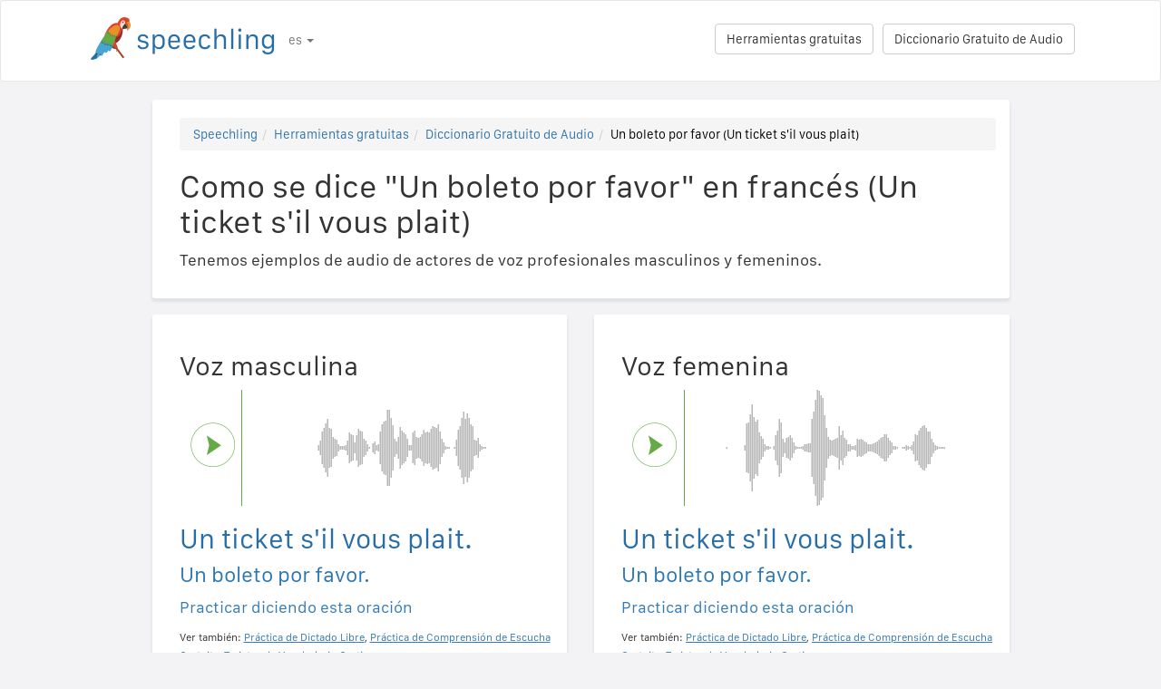

--- FILE ---
content_type: text/html; charset=utf-8
request_url: https://speechling.com/how-to/como-se-dice-un-boleto-por-favor-en-frances-1165
body_size: 6953
content:
<!doctype html><html lang="es"><head><title>Como se dice "Un boleto por favor" en francés (Un ticket s&#39;il vous plait)</title><link rel="alternate" href="https://speechling.com/how-to/how-to-say-one-ticket-please-in-french-1165" hreflang="en"><link rel="alternate" href="https://speechling.com/how-to/zen-mo-shuo-qing-gei-wo-yi-zhang-piao-yong-fa-yu-1165" hreflang="zh"><link rel="alternate" href="https://speechling.com/how-to/como-se-dice-un-boleto-por-favor-en-frances-1165" hreflang="es"><link rel="alternate" href="https://speechling.com/how-to/kak-skazat-odyn-bylet-pozhaluista-na-frantsuzskom-1165" hreflang="ru"><link rel="alternate" href="https://speechling.com/how-to/wie-sagt-man-eine-fahrkarte-bitte-auf-franzosisch-1165" hreflang="de"><link rel="alternate" href="https://speechling.com/how-to/comment-on-dit-un-ticket-sil-vous-plait-en-francais-1165" hreflang="fr"><link rel="alternate" href="https://speechling.com/how-to/furansu-go-de-chiketto-wo-1-mai-kudasai-no-hatsuon-no-shikata-1165" hreflang="ja"><link rel="alternate" href="https://speechling.com/how-to/como-dire-un-biglietto-per-favore-in-francese-1165" hreflang="it"><link rel="alternate" href="https://speechling.com/how-to/how-to-say-one-ticket-please-in-french-1165" hreflang="x-default"><link rel="amphtml" href="https://speechling.com/how-to/como-se-dice-un-boleto-por-favor-en-frances-1165/amp"><link rel="canonical" href="https://speechling.com/how-to/como-se-dice-un-boleto-por-favor-en-frances-1165"><link rel="stylesheet" href="/static/css/rrssb.css"><link rel="icon" type="image/png" sizes="32x32" href="/static/images/favicons/favicon-32x32.png"><link rel="icon" type="image/png" sizes="96x96" href="/static/images/favicons/favicon-96x96.png"><link rel="icon" type="image/png" sizes="16x16" href="/static/images/favicons/favicon-16x16.png"><meta name="theme-color" content="#ffffff"><meta name="csrf-token" content="aLJtBsQ2-QjCT2do4NArENFtLRKV_4_zbNfY"><meta property="og:url" content="https://speechling.com/how-to/como-se-dice-un-boleto-por-favor-en-frances-1165"><meta property="og:type" content="website"><meta property="og:title" content="Speechling - Habla mejor los idiomas"><meta property="og:description" content='Como se dice "Un boleto por favor" en francés (Un ticket s&#39;il vous plait). Y cómo puedes decirlo como un nativo.'><meta property="og:image" content="https://speechling.com/static/images/tour-image.jpg"><meta property="fb:app_id" content="243387886137884"><meta name="twitter:card" content="summary_large_image"><meta name="twitter:site" content="@thespeechling"><meta name="twitter:creator" content="@thespeechling"><meta name="twitter:title" content="Speechling"><meta name="twitter:description" content='Como se dice "Un boleto por favor" en francés (Un ticket s&#39;il vous plait). Y cómo puedes decirlo como un nativo.'><meta name="twitter:image" content="https://speechling.com/static/images/tour-image.jpg"><meta name="viewport" content="width=device-width,initial-scale=1"><meta name="description" content='Como se dice "Un boleto por favor" en francés (Un ticket s&#39;il vous plait). Y cómo puedes decirlo como un nativo.'><meta name="author" content="Speechling Language Learning"><link rel="stylesheet" href="/static/css/footer.css"><link rel="stylesheet" href="/static/fonts.css" media="all"><link rel="stylesheet" href="/static/css/public_tour.css" media="all"><link rel="stylesheet" href="/static/bootstrap/css/bootstrap.min.css" media="all"><link rel="stylesheet" href="/static/css/app.css" media="all"><link rel="stylesheet" href="/static/css/easy-autocomplete.min.css" media="all"><link rel="stylesheet" href="/static/font-awesome-4.7.0/css/font-awesome.min.css"><script type="application/ld+json">{
  "@context": "http://schema.org",
  "@type": "AudioObject",
  "contentUrl": "https://speechling.com/static/audio/male/french/french_1166.mp3",
  "description": "Un ticket s&#39;il vous plait. (Voz masculina)",
  "encodingFormat": "mp3",
  "name": "/audio/male/french/french_1166.mp3",
  "transcript": "Un ticket s&#39;il vous plait."
}</script><script type="application/ld+json">{
  "@context": "http://schema.org",
  "@type": "AudioObject",
  "contentUrl": "https://speechling.com/static/audio/female/french/french_1166.mp3",
  "description": "Un ticket s&#39;il vous plait. (Voz femenina)",
  "encodingFormat": "mp3",
  "name": "/audio/female/french/french_1166.mp3",
  "transcript": "Un ticket s&#39;il vous plait."
}</script><script type="application/ld+json">{
  "@context": "http://schema.org",
  "@type": "BreadcrumbList",
  "itemListElement": [{
	"@type": "ListItem",
	"position": 1,
	"item": {
	  "@id": "https://speechling.com",
	  "name": "Speechling"
	}
  },{
	"@type": "ListItem",
	"position": 2,
	"item": {
	  "@id": "https://speechling.com/es/tools",
	  "name": "Herramientas gratuitas"
	}
  },{
	"@type": "ListItem",
	"position": 3,
	"item": {
	  "@id": "https://speechling.com/es/how-to",
	  "name": "Diccionario Gratuito de Audio"
	}
  },{
	"@type": "ListItem",
	"position": 4,
	"item": {
	  "@id": "https://speechling.com/how-to/como-se-dice-un-boleto-por-favor-en-frances-1165",
	  "name": "Un boleto por favor (Un ticket s&#39;il vous plait)"
	}
  }]
}</script><script type="application/ld+json">{
  "@context": "http://schema.org",
  "@type": "WebSite",
  "url": "https://speechling.com/how-to/como-se-dice-un-boleto-por-favor-en-frances-1165",
  "potentialAction": {
	"@type": "SearchAction",
	"target": "https://speechling.com/search-phrase?query={search_term_string}",
	"query-input": "required name=search_term_string"
  }
}</script><script async src="https://www.googletagmanager.com/gtag/js?id=G-6WYVRT51FG"></script><script>function gtag(){dataLayer.push(arguments)}ga=function(){},window.dataLayer=window.dataLayer||[],gtag("js",new Date),gtag("config","G-6WYVRT51FG")</script></head><body><div id="signupModal" class="modal" tabindex="-1" role="dialog"><div style="margin-top:100px" class="modal-dialog"><div class="modal-content" style="border-radius:30px"><div class="modal-header" style="height:80px"><button type="button" class="close" data-dismiss="modal" aria-hidden="true" style="margin-top:5px;margin-right:17px;font-size:2.4em">×</button> <img alt="Speechling logo" src="/static/images/logo.png" style="width:203px;margin-left:30px"></div><div style="text-align:center" class="modal-body"><p style="margin-bottom:20px;font-size:28px!important;line-height:1.4;color:#3e4a5e">Habla mejor los idiomas</p><div><a class="btn btn-lg btn-info" href="/auth/facebook" style="cursor:pointer;margin-bottom:10px;border-radius:30px;background-color:#3b5998;border:solid 2px #3b5998"><span class="fa fa-facebook"><span style="margin-left:10px;font-family:Arial,sans-serif" class="network-name">Continuar con Facebook</span></span></a><br><a href="/auth/google" style="margin-bottom:10px;border-radius:30px;background-color:#bd2026;border:solid 2px #bd2026" class="btn btn-lg btn-danger"><span class="fa fa-google"><span style="margin-left:10px;font-family:Arial,sans-serif" class="network-name">Continuar con Google</span></span></a><br><a href="/auth/apple" style="margin-bottom:20px;border-radius:30px;color:#fff;background-color:#000" class="btn btn-lg"><span class="fa fa-apple"><span style="color:#fff;margin-left:10px;font-family:Arial,sans-serif" class="network-name">Continuar con Apple</span></span></a><br><div style="margin-bottom:20px"><a href="/signup" class="btn btn-default" style="border-radius:30px"><span class="fa fa-user" style="margin-right:5px"></span> Registrarse con Email </a>&nbsp;&nbsp; <a href="/login" class="btn btn-default" style="border-radius:30px"><span class="fa fa-user" style="margin-right:5px"></span> Continuar con Email</a></div></div></div><div class="modal-footer" style="text-align:center"><p style="font-size:16px;line-height:1.8;color:#3e4a5e">Valoramos tu privacidad. No vamos a llenar tu muro con selfies.</p><p style="font-size:16px;line-height:1.8;color:#3e4a5e">Si quieres saber más, mira nuestro <a style="color:#009dff" target="_blank" href="/static/pdf/SpeechlingPrivacyPolicy.pdf"><u>Política de privacidad</u></a> y <a target="_blank" href="/static/pdf/SpeechlingTermsofService.pdf" style="color:#009dff"><u>Términos de servicio</u></a>.</p></div></div></div></div><nav class="navbar navbar-default" style="background-color:#fff;z-index:420"><div class="container" style="padding-top:18px;height:88px"><div class="navbar-header" style="margin-bottom:17px"><button type="button" class="navbar-toggle collapsed" data-toggle="collapse" data-target="#nav-bar-collapse" aria-expanded="false" style="background-color:#fff;border-radius:10px;height:42px;margin-right:8%;margin-top:1.5%"><span class="sr-only">Toggle navigation</span> <span class="icon-bar"></span> <span class="icon-bar"></span> <span class="icon-bar"></span></button> <a id="parrot-logo-outside" href="/"><img alt="Speechling Logo" src="/static/images/logo.png" style="width:203px"></a></div><div class="collapse navbar-collapse" id="nav-bar-collapse" style="background:#fff!important"><ul style="margin:0 0!important" class="nav navbar-nav"><li class="dropdown"><a href="#" class="dropdown-toggle" data-toggle="dropdown" role="button" aria-haspopup="true" aria-expanded="false">es <span class="caret"></span></a><ul class="dropdown-menu"><li><a href="https://speechling.com/en/how-to/how-to-say-one-ticket-please-in-french-1165">English</a></li><li><a href="https://speechling.com/es/how-to/como-se-dice-un-boleto-por-favor-en-frances-1165">Español</a></li><li><a href="https://speechling.com/fr/how-to/comment-on-dit-un-ticket-sil-vous-plait-en-francais-1165">Français</a></li><li><a href="https://speechling.com/de/how-to/wie-sagt-man-eine-fahrkarte-bitte-auf-franzosisch-1165">Deutsch</a></li><li><a href="https://speechling.com/it/how-to/como-dire-un-biglietto-per-favore-in-francese-1165">Italiano</a></li><li><a href="https://speechling.com/pt/how-to/como-dizer-um-bilhete-por-favor-em-frances-1165">Português</a></li><li><a href="https://speechling.com/ru/how-to/kak-skazat-odyn-bylet-pozhaluista-na-frantsuzskom-1165">Русский</a></li><li><a href="https://speechling.com/jp/how-to/furansu-go-de-chiketto-wo-1-mai-kudasai-no-hatsuon-no-shikata-1165">日本語</a></li><li><a href="https://speechling.com/ko/how-to/peurangseueoro-pyo-han-jang-juseyo-malhaneun-beop-1165">한국어</a></li><li><a href="https://speechling.com/zh/how-to/zen-mo-shuo-qing-gei-wo-yi-zhang-piao-yong-fa-yu-1165">中文</a></li></ul></li></ul><a style="margin-right:10px;margin-top:7px" class="hidden-sm btn btn-default pull-right" href="/dictionary">Diccionario Gratuito de Audio</a> <a style="margin-right:10px;margin-top:7px" class="btn btn-default pull-right" href="/tools">Herramientas gratuitas</a></div></div></nav><div class="container"><div class="row"><div class="col-xs-12 col-md-10 col-md-offset-1"><div class="container card-bg"><ol class="breadcrumb"><li><a href="https://speechling.com">Speechling</a></li><li><a href="https://speechling.com/es/tools">Herramientas gratuitas</a></li><li><a href="https://speechling.com/es/how-to">Diccionario Gratuito de Audio</a></li><li class="active">Un boleto por favor (Un ticket s&#39;il vous plait)</li></ol><h1>Como se dice "Un boleto por favor" en francés (Un ticket s&#39;il vous plait)</h1><p>Tenemos ejemplos de audio de actores de voz profesionales masculinos y femeninos.</p></div></div></div><div class="row"><div style="margin-top:1.5%" class="col-xs-12 col-md-10 col-md-offset-1 col-lg-5 col-lg-offset-1"><div class="container card-bg"><div class="row"><div class="col-lg-12"><h2>Voz masculina</h2></div></div><div class="row"><div class="col-lg-2 col-md-2 col-sm-2 col-xs-3" style="padding-top:20px"><div id="play-target-recording-btn" class="targetPlayButton"></div></div><div class="col-lg-10 col-md-10 col-sm-10 col-xs-9" style="padding-left:10px"><div id="target-waveform"></div></div></div><div class="language-text-block"><h3 id="target-sentence" style="cursor:pointer" class="target-language-text">Un ticket s&#39;il vous plait.</h3><h4 id="native-sentence" style="cursor:pointer" class="native-language-text">Un boleto por favor.</h4></div><p><a href="/">Practicar diciendo esta oración</a></p><small>Ver también: <a href="/dictation"><u>Práctica de Dictado Libre</u></a>, <a href="/listening"><u>Práctica de Comprensión de Escucha Gratuita</u></a>, <a href="/flashcards"><u>Tarjetas de Vocabulario Gratis</u></a></small></div></div><div style="margin-top:1.5%" class="col-xs-12 col-md-10 col-md-offset-1 col-lg-5 col-lg-offset-0"><div class="container card-bg"><div class="row"><div class="col-lg-12"><h2>Voz femenina</h2></div></div><div class="row"><div class="col-lg-2 col-md-2 col-sm-2 col-xs-3" style="padding-top:20px"><div id="f-play-target-recording-btn" class="targetPlayButton"></div></div><div class="col-lg-10 col-md-10 col-sm-10 col-xs-9" style="padding-left:10px"><div id="f-target-waveform"></div></div></div><div class="language-text-block"><h3 id="target-sentence-female" style="cursor:pointer" class="target-language-text">Un ticket s&#39;il vous plait.</h3><h4 id="native-sentence-female" style="cursor:pointer" class="native-language-text">Un boleto por favor.</h4></div><p><a href="/">Practicar diciendo esta oración</a></p><small>Ver también: <a href="/dictation"><u>Práctica de Dictado Libre</u></a>, <a href="/listening"><u>Práctica de Comprensión de Escucha Gratuita</u></a>, <a href="/flashcards"><u>Tarjetas de Vocabulario Gratis</u></a></small></div></div></div><div style="margin-top:10px" class="row"><div class="col-xs-12 col-md-10 col-md-offset-1"><div style="margin-top:10px" class="container card-bg"><h2>Como se dice "Un boleto por favor" en otros idiomas</h2><p><a href="/how-to/como-se-dice-un-boleto-por-favor-en-ingles-1165">Inglés</a></p><p><a href="/how-to/como-se-dice-un-boleto-por-favor-en-frances-1165">Francés</a></p><p><a href="/how-to/como-se-dice-un-boleto-por-favor-en-espanol-1165">Español</a></p><p><a href="/how-to/como-se-dice-un-boleto-por-favor-en-chino-1165">Chino</a></p><p><a href="/how-to/como-se-dice-un-boleto-por-favor-en-aleman-1165">Alemán</a></p><p><a href="/how-to/como-se-dice-un-boleto-por-favor-en-italiano-1165">Italiano</a></p><p><a href="/how-to/como-se-dice-un-boleto-por-favor-en-japones-1165">Japonés</a></p><p><a href="/how-to/como-se-dice-un-boleto-por-favor-en-ruso-1165">Ruso</a></p><p><a href="/how-to/como-se-dice-un-boleto-por-favor-en-portugues-1165">Portugués</a></p><p><a href="/how-to/como-se-dice-un-boleto-por-favor-en-coreano-1165">Coreano</a></p></div></div></div><div style="margin-top:10px" class="row"><div class="col-xs-12 col-md-10 col-md-offset-1"><div style="margin-top:10px" class="container card-bg"><h2>Más recursos</h2><p><a href="/dictionary/french/transportation">Transporte</a></p><p><a href="/dictionary/french/all">Frases más comunes</a></p><p><a href="/dictionary/">Diccionario Gratuito de Audio</a></p></div></div></div><div style="margin-top:10px" class="row"><div class="col-xs-12 col-md-10 col-md-offset-1"><div style="margin-top:10px" class="container card-bg"><h2>Buscar</h2><div class="row"><div class="col-md-6 col-xs-12"><div style="margin-bottom:10px;margin-top:10px">Lengua materna</div><div style="float:left;margin-right:10px"><input class="native-checkbox" type="checkbox" name="chinese-checkbox" id="chinese-checkbox-native"> <label for="chinese-checkbox-native">Chino</label></div><div style="float:left;margin-right:10px"><input class="native-checkbox" type="checkbox" name="english-checkbox" id="english-checkbox-native"> <label for="english-checkbox-native">Inglés</label></div><div style="float:left;margin-right:10px"><input class="native-checkbox" type="checkbox" name="french-checkbox" id="french-checkbox-native"> <label for="french-checkbox-native">Francés</label></div><div style="float:left;margin-right:10px"><input class="native-checkbox" type="checkbox" name="spanish-checkbox" id="spanish-checkbox-native"> <label for="spanish-checkbox-native">Español</label></div><div style="float:left;margin-right:10px"><input class="native-checkbox" type="checkbox" name="german-checkbox" id="german-checkbox-native"> <label for="german-checkbox-native">Alemán</label></div><div style="float:left;margin-right:10px"><input class="native-checkbox" type="checkbox" name="russian-checkbox" id="russian-checkbox-native"> <label for="russian-checkbox-native">Ruso</label></div><div style="float:left;margin-right:10px"><input class="native-checkbox" type="checkbox" name="italian-checkbox" id="italian-checkbox-native"> <label for="italian-checkbox-native">Italiano</label></div><div style="float:left;margin-right:10px"><input class="native-checkbox" type="checkbox" name="japanese-checkbox" id="japanese-checkbox-native"> <label for="japanese-checkbox-native">Japonés</label></div><div style="float:left;margin-right:10px"><input class="native-checkbox" type="checkbox" name="portuguese-checkbox" id="portuguese-checkbox-native"> <label for="portuguese-checkbox-native">Portugués</label></div><div style="float:left;margin-right:10px"><input class="native-checkbox" type="checkbox" name="korean-checkbox" id="korean-checkbox-native"> <label for="korean-checkbox-native">Coreano</label></div></div><div class="col-md-6 col-xs-12"><div style="margin-bottom:10px;margin-top:10px">Lengua de destino</div><div style="float:left;margin-right:10px"><input class="target-checkbox" type="checkbox" name="chinese-checkbox" id="chinese-checkbox-target"> <label for="chinese-checkbox-target">Chino</label></div><div style="float:left;margin-right:10px"><input class="target-checkbox" type="checkbox" name="english-checkbox" id="english-checkbox-target"> <label for="english-checkbox-target">Inglés</label></div><div style="float:left;margin-right:10px"><input class="target-checkbox" type="checkbox" name="french-checkbox" id="french-checkbox-target"> <label for="french-checkbox-target">Francés</label></div><div style="float:left;margin-right:10px"><input class="target-checkbox" type="checkbox" name="spanish-checkbox" id="spanish-checkbox-target"> <label for="spanish-checkbox-target">Español</label></div><div style="float:left;margin-right:10px"><input class="target-checkbox" type="checkbox" name="german-checkbox" id="german-checkbox-target"> <label for="german-checkbox-target">Alemán</label></div><div style="float:left;margin-right:10px"><input class="target-checkbox" type="checkbox" name="russian-checkbox" id="russian-checkbox-target"> <label for="russian-checkbox-target">Ruso</label></div><div style="float:left;margin-right:10px"><input class="target-checkbox" type="checkbox" name="italian-checkbox" id="italian-checkbox-target"> <label for="italian-checkbox-target">Italiano</label></div><div style="float:left;margin-right:10px"><input class="target-checkbox" type="checkbox" name="japanese-checkbox" id="japanese-checkbox-target"> <label for="japanese-checkbox-target">Japonés</label></div><div style="float:left;margin-right:10px"><input class="target-checkbox" type="checkbox" name="portuguese-checkbox" id="portuguese-checkbox-target"> <label for="portuguese-checkbox-target">Portugués</label></div><div style="float:left;margin-right:10px"><input class="target-checkbox" type="checkbox" name="korean-checkbox" id="korean-checkbox-target"> <label for="korean-checkbox-target">Coreano</label></div></div></div><div class="col-xs-8 col-sm-10"><input aria-label="Buscar" style="width:100%;margin-left:-17px;margin-top:10px" class="form-control" placeholder="Buscar" autocomplete="off" id="search"></div><div class="col-xs-4 col-sm-2"><a id="manual-search" style="margin-top:10px" class="btn btn-default">Buscar</a></div></div></div></div><div style="margin-top:10px" class="row"><div class="col-xs-12 col-md-10 col-md-offset-1"><div style="margin-top:10px" class="container card-bg"><h2>Compártenos en redes sociales:</h2><ul class="rrssb-buttons"><li class="rrssb-facebook"><a href="https://www.facebook.com/sharer/sharer.php?u=https://speechling.com/how-to/como-se-dice-un-boleto-por-favor-en-frances-1165" class="popup"><span class="rrssb-icon"><svg xmlns="http://www.w3.org/2000/svg" preserveaspectratio="xMidYMid" width="29" height="29" viewbox="0 0 29 29"><path d="M26.4 0H2.6C1.714 0 0 1.715 0 2.6v23.8c0 .884 1.715 2.6 2.6 2.6h12.393V17.988h-3.996v-3.98h3.997v-3.062c0-3.746 2.835-5.97 6.177-5.97 1.6 0 2.444.173 2.845.226v3.792H21.18c-1.817 0-2.156.9-2.156 2.168v2.847h5.045l-.66 3.978h-4.386V29H26.4c.884 0 2.6-1.716 2.6-2.6V2.6c0-.885-1.716-2.6-2.6-2.6z" fill-rule="evenodd" class="cls-2"></path></svg></span><span class="rrssb-text">&nbsp;facebook</span></a></li><li class="rrssb-linkedin"><a href="http://www.linkedin.com/shareArticle?mini=true&amp;url=https://speechling.com/how-to/como-se-dice-un-boleto-por-favor-en-frances-1165" class="popup"><span class="rrssb-icon"><svg xmlns="http://www.w3.org/2000/svg" width="28" height="28" viewbox="0 0 28 28"><path d="M25.424 15.887v8.447h-4.896v-7.882c0-1.98-.71-3.33-2.48-3.33-1.354 0-2.158.91-2.514 1.802-.13.315-.162.753-.162 1.194v8.216h-4.9s.067-13.35 0-14.73h4.9v2.087c-.01.017-.023.033-.033.05h.032v-.05c.65-1.002 1.812-2.435 4.414-2.435 3.222 0 5.638 2.106 5.638 6.632zM5.348 2.5c-1.676 0-2.772 1.093-2.772 2.54 0 1.42 1.066 2.538 2.717 2.546h.032c1.71 0 2.77-1.132 2.77-2.546C8.056 3.593 7.02 2.5 5.344 2.5h.005zm-2.48 21.834h4.896V9.604H2.867v14.73z"></path></svg></span><span class="rrssb-text">&nbsp;linkedin</span></a></li><li class="rrssb-twitter"><a href="https://twitter.com/intent/tweet?text=https://speechling.com/how-to/como-se-dice-un-boleto-por-favor-en-frances-1165" class="popup"><span class="rrssb-icon"><svg xmlns="http://www.w3.org/2000/svg" width="28" height="28" viewbox="0 0 28 28"><path d="M24.253 8.756C24.69 17.08 18.297 24.182 9.97 24.62c-3.122.162-6.22-.646-8.86-2.32 2.702.18 5.375-.648 7.507-2.32-2.072-.248-3.818-1.662-4.49-3.64.802.13 1.62.077 2.4-.154-2.482-.466-4.312-2.586-4.412-5.11.688.276 1.426.408 2.168.387-2.135-1.65-2.73-4.62-1.394-6.965C5.574 7.816 9.54 9.84 13.802 10.07c-.842-2.738.694-5.64 3.434-6.48 2.018-.624 4.212.043 5.546 1.682 1.186-.213 2.318-.662 3.33-1.317-.386 1.256-1.248 2.312-2.4 2.942 1.048-.106 2.07-.394 3.02-.85-.458 1.182-1.343 2.15-2.48 2.71z"></path></svg></span><span class="rrssb-text">&nbsp;twitter</span></a></li><li class="rrssb-googleplus"><a href="https://plus.google.com/share?url=https://speechling.com/how-to/como-se-dice-un-boleto-por-favor-en-frances-1165" class="popup"><span class="rrssb-icon"><svg xmlns="http://www.w3.org/2000/svg" width="24" height="24" viewbox="0 0 24 24"><path d="M21 8.29h-1.95v2.6h-2.6v1.82h2.6v2.6H21v-2.6h2.6v-1.885H21V8.29zM7.614 10.306v2.925h3.9c-.26 1.69-1.755 2.925-3.9 2.925-2.34 0-4.29-2.016-4.29-4.354s1.885-4.353 4.29-4.353c1.104 0 2.014.326 2.794 1.105l2.08-2.08c-1.3-1.17-2.924-1.883-4.874-1.883C3.65 4.586.4 7.835.4 11.8s3.25 7.212 7.214 7.212c4.224 0 6.953-2.988 6.953-7.082 0-.52-.065-1.104-.13-1.624H7.614z"></path></svg></span><span class="rrssb-text">&nbsp;google+</span></a></li><li class="rrssb-pinterest"><a href="http://pinterest.com/pin/create/button/?url=https://speechling.com/how-to/como-se-dice-un-boleto-por-favor-en-frances-1165"><span class="rrssb-icon"><svg xmlns="http://www.w3.org/2000/svg" width="28" height="28" viewbox="0 0 28 28"><path d="M14.02 1.57c-7.06 0-12.784 5.723-12.784 12.785S6.96 27.14 14.02 27.14c7.062 0 12.786-5.725 12.786-12.785 0-7.06-5.724-12.785-12.785-12.785zm1.24 17.085c-1.16-.09-1.648-.666-2.558-1.22-.5 2.627-1.113 5.146-2.925 6.46-.56-3.972.822-6.952 1.462-10.117-1.094-1.84.13-5.545 2.437-4.632 2.837 1.123-2.458 6.842 1.1 7.557 3.71.744 5.226-6.44 2.924-8.775-3.324-3.374-9.677-.077-8.896 4.754.19 1.178 1.408 1.538.49 3.168-2.13-.472-2.764-2.15-2.683-4.388.132-3.662 3.292-6.227 6.46-6.582 4.008-.448 7.772 1.474 8.29 5.24.58 4.254-1.815 8.864-6.1 8.532v.003z"></path></svg></span><span class="rrssb-text">&nbsp;pinterest</span></a></li></ul></div></div></div></div><div style="height:80px"></div><div id="footerwrap"><div class="container"><div class="row"><div class="col-md-4"><h4>Sobre nosotros</h4><div class="hline-w"></div><p><a href="/help">Guía del usuario completa de Speechling</a><br><a href="/mission">Nuestra Misión</a><br><a href="/scholarship">Beca Speechling</a><br><a href="/about">Conoce al equipo</a><br><a rel="noopener" target="_blank" href="https://speechling.com/blog/speechling-white-paper/">Nuestro &#39;White Paper&#39;</a><br><a href="/pricing">Precios</a><br><a href="https://www.facebook.com/groups/speechling/">Comunidad</a><br></p></div><div class="col-md-4"><h4>Blog</h4><div class="hline-w"></div><p><a href="https://speechling.com/blog/tag/spanish">Blog Español</a><br><a href="https://speechling.com/blog/tag/french">Blog Francés</a><br><a href="https://speechling.com/blog/tag/english">Blog Inglés</a><br><a href="https://speechling.com/blog/tag/german">Blog Alemán</a><br><a href="https://speechling.com/blog/tag/italian">Blog Italiano</a><br><a href="https://speechling.com/blog/tag/portuguese">Blog portugués</a><br><a href="https://speechling.com/blog/tag/russian">Blog Ruso</a><br><a href="https://speechling.com/blog/tag/korean">Blog coreano</a><br><a href="https://speechling.com/blog/tag/japanese">Blog Japonés</a><br><a href="https://speechling.com/blog/tag/mandarin">Blog Chino</a><br></p></div><div class="col-md-4"><h4>Herramientas gratuitas</h4><div class="hline-w"></div><p><a href="/dictation">Práctica de Dictado Libre</a><br><a href="/listening">Práctica de Comprensión de Escucha Gratuita</a><br><a href="/flashcards">Tarjetas de Vocabulario Gratis</a><br><a href="/quiz">Prueba Gratis de Idioma</a><br><a href="/fillin">Ejercicios Gratuitos con Espacios en Blanco</a><br><a href="/dictionary">Diccionario Gratuito de Audio</a><br><a href="/tools">Todas las Herramientas.</a><br></p></div></div><div class="row"><div class="col-md-4"><h4>Enlaces sociales</h4><div class="hline-w"></div><p><a rel="noopener" aria-label="Speechling Facebook" target="_blank" href="https://www.facebook.com/speechling/"><i class="fa fa-facebook"></i></a> <a rel="noopener" aria-label="Speechling Twitter" target="_blank" href="https://twitter.com/thespeechling"><i class="fa fa-twitter"></i></a> <a rel="noopener" aria-label="Speechling Linkedin" target="_blank" href="https://www.linkedin.com/company/speechling"><i class="fa fa-linkedin"></i></a></p></div><div class="col-md-4"><h4>Legal</h4><div class="hline-w"></div><p><a target="_blank" href="/static/pdf/SpeechlingPrivacyPolicy.pdf">Política de privacidad</a><br><a target="_blank" href="/static/pdf/SpeechlingTermsofService.pdf">Términos de servicio</a><br><small>Speechling utiliza Flaticon para los íconos.</small></p></div><div class="col-md-4"><h4>Alcanzar</h4><div class="hline-w"></div><p><a target="_blank" href="/education">Speechling para la Educación</a><br><a target="_blank" href="/careers">Carerras</a><br><a target="_blank" href="/ambassador">Mercadeo afiliado</a><br><a target="_blank" href="mailto:ceo@speechling.com">Contacto</a><br></p></div></div></div></div><script src="/static/js/jquery.min.js"></script><script src="/static/js/wavesurfer.min.js?v=1"></script><script src="/static/bootstrap/js/bootstrap.min.js"></script><script src="/static/js/jquery.easy-autocomplete.min.js"></script><script>MALE_CARD={id:"French_Spanish_1166",target_language:"French",native_language:"Spanish",target_sentence:"Un ticket s'il vous plait.",native_sentence:"Un boleto por favor.",target_recording:"/audio/male/french/french_1166.mp3",native_recording:"/audio/male/spanish/spanish_1166.mp3",otherGenderData:{target_sentence:"Un ticket s'il vous plait.",native_sentence:"Un boleto por favor.",target_recording:"/audio/female/french/french_1166.mp3",native_recording:"/audio/female/spanish/spanish_1166.mp3",pinyin:"",furigana:""},article:"",difficulty:"Beginner 3",phrasebook_difficulty:"Transportation",title:'Como se dice "Un boleto por favor." en francés',slug:"como-se-dice-un-boleto-por-favor-en-frances-1165",pinyin:"",furigana:"",otherTargetLanguageSlugs:{English:"como-se-dice-un-boleto-por-favor-en-ingles-1165",French:"como-se-dice-un-boleto-por-favor-en-frances-1165",Spanish:"como-se-dice-un-boleto-por-favor-en-espanol-1165",MandarinS:"como-se-dice-un-boleto-por-favor-en-chino-1165",German:"como-se-dice-un-boleto-por-favor-en-aleman-1165",Russian:"como-se-dice-un-boleto-por-favor-en-ruso-1165",Italian:"como-se-dice-un-boleto-por-favor-en-italiano-1165",Japanese:"como-se-dice-un-boleto-por-favor-en-japones-1165",Portuguese:"como-se-dice-un-boleto-por-favor-en-portugues-1165",Korean:"como-se-dice-un-boleto-por-favor-en-coreano-1165"},otherNativeLanguageSlugs:{English:"how-to-say-one-ticket-please-in-french-1165",French:"comment-on-dit-un-ticket-sil-vous-plait-en-francais-1165",Spanish:"como-se-dice-un-boleto-por-favor-en-frances-1165",MandarinS:"zen-mo-shuo-qing-gei-wo-yi-zhang-piao-yong-fa-yu-1165",German:"wie-sagt-man-eine-fahrkarte-bitte-auf-franzosisch-1165",Russian:"kak-skazat-odyn-bylet-pozhaluista-na-frantsuzskom-1165",Italian:"como-dire-un-biglietto-per-favore-in-francese-1165",Japanese:"furansu-go-de-chiketto-wo-1-mai-kudasai-no-hatsuon-no-shikata-1165",Portuguese:"como-dizer-um-bilhete-por-favor-em-frances-1165",Korean:"peurangseueoro-pyo-han-jang-juseyo-malhaneun-beop-1165"}},FEMALE_CARD={target_sentence:"Un ticket s'il vous plait.",native_sentence:"Un boleto por favor.",target_recording:"/audio/female/french/french_1166.mp3",native_recording:"/audio/female/spanish/spanish_1166.mp3",pinyin:"",furigana:""}</script><script src="/static/js/public_tour.js?v=4"></script><script src="https://browser.sentry-cdn.com/5.12.1/bundle.min.js" integrity="sha384-y+an4eARFKvjzOivf/Z7JtMJhaN6b+lLQ5oFbBbUwZNNVir39cYtkjW1r6Xjbxg3" crossorigin="anonymous"></script><script>$(document).ready(function(){Sentry.init({dsn:"https://29471ab37eda490d8b0d6d4619fce19a@sentry.io/2636394"})})</script></body></html>